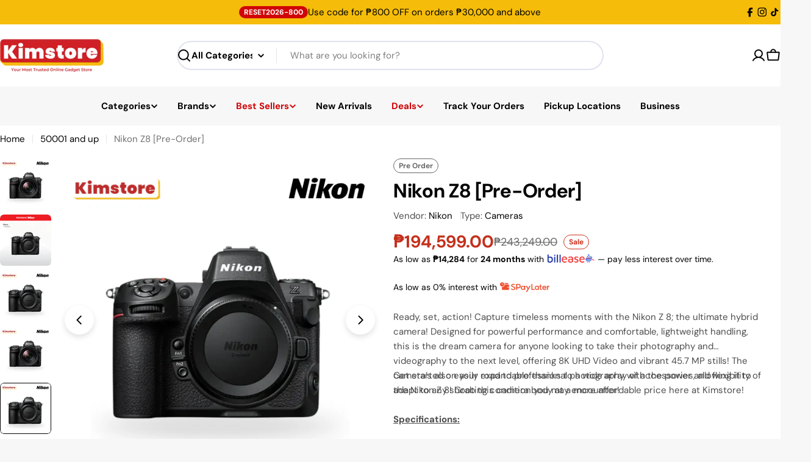

--- FILE ---
content_type: text/css
request_url: https://www.kimstore.com/cdn/shop/t/78/assets/component-product-variant-picker.css?v=37591462346376144301757312795
body_size: 476
content:
variant-selects{display:block}variant-selects input:is([type=checkbox],[type=radio]):is(:disabled,.disabled)+label{cursor:pointer}.product-form__input input[type=radio]{clip:rect(0,0,0,0);overflow:hidden;position:absolute;height:1px;width:1px}.product-form__input input[type=radio]:not(.disabled):not(.visually-disabled)+label>.label-unavailable{display:none}.product-form__input--dropdown{--swatch-input--size: 2rem;margin-bottom:1.6rem}.product-form__input--dropdown .dropdown-swatch{position:absolute;inset-inline-start:1.6rem;top:calc(50% - var(--swatch-input--size) / 2);width:var(--swatch-input--size);height:var(--swatch-input--size);z-index:1}.product-form__input--dropdown .dropdown-swatch+select{padding-inline-start:calc(2.4rem + var(--swatch-input--size))}.product-form__input--button{--variant-pills-border-width: 1px}.product-form__input--button input[type=radio]+label{display:flex;align-items:center;justify-content:center;text-align:center;position:relative;cursor:pointer;margin:0;padding:0 2rem;min-height:var(--buttons-height);min-width:var(--buttons-height);transition:all var(--duration-default) ease;color:rgb(var(--color-foreground));background-color:rgb(var(--color-background));border:var(--variant-pills-border-width) solid rgb(var(--color-foreground));border-radius:var(--variant-pills-radius, var(--buttons-radius))}.product-form__input--button input[type=radio]+label:hover{background-color:rgb(var(--color-foreground));color:rgb(var(--color-background))}.product-form__input--button input[type=radio]:checked+label{background-color:rgb(var(--color-foreground));color:rgb(var(--color-background))}.product-form__input--button input[type=radio]:checked+label::selection{background-color:rgba(var(--color-background),.3)}.product-form__input--button input[type=radio]:disabled+label,.product-form__input--button input[type=radio].disabled+label{border-color:var(--color-foreground-lighten-19);color:var(--color-foreground-lighten-19)}.product-form__input--button input[type=radio]:disabled+label:before,.product-form__input--button input[type=radio].disabled+label:before{content:"";position:absolute;width:100%;height:100%;top:0;left:0;background:linear-gradient(to bottom left,transparent calc(50% - var(--variant-pills-border-width)),var(--color-foreground-lighten-19) 50%,transparent calc(50% + var(--variant-pills-border-width))) no-repeat;border-radius:inherit;z-index:1}.product-form__input--button input[type=radio]:disabled+label:hover,.product-form__input--button input[type=radio].disabled+label:hover{color:rgb(var(--color-background))}.product-form__input--button input[type=radio]:disabled:checked+label,.product-form__input--button input[type=radio].disabled:checked+label{color:rgba(var(--color-background),.5)}.product-form__input--button input[type=radio]:disabled:checked+label:before,.product-form__input--button input[type=radio].disabled:checked+label:before{background:linear-gradient(to bottom left,transparent calc(50% - var(--variant-pills-border-width)),rgba(var(--color-background),.5) 50%,transparent calc(50% + var(--variant-pills-border-width))) no-repeat}.product-form__input--button input[type=radio]:focus-visible+label,.product-form__input--button input[type=radio].focused+label{box-shadow:0 0 0 .3rem rgb(var(--color-background)),0 0 0 .5rem rgba(var(--color-foreground),.55)}.product-form__input--button-square{--swatch-radius: 0}.product-form__input--button-square input[type=radio]+label,.product-form__input--button-square input[type=radio]+label>.swatch-color{border-radius:0}.product-form__input--button-square input[type=radio]+label:not([data-swatch-type=variant_image],[data-swatch-type=color_swatch],[data-swatch-type=shopify_swatch],[data-swatch-type=text]){padding:0 .8rem}.product-form__input--button-circle{--swatch-radius: 9999px}.product-form__input--button-circle input[type=radio]+label:not([data-swatch-type=variant_image],[data-swatch-type=color_swatch],[data-swatch-type=shopify_swatch]){border-radius:calc(var(--buttons-height) / 2)}.product-form__input--button-circle input[type=radio]+label:not([data-swatch-type=variant_image],[data-swatch-type=color_swatch],[data-swatch-type=shopify_swatch],[data-swatch-type=text]){padding:0 .8rem}.product-form__input--button-standard{--swatch-radius: var(--small-blocks-radius);--variant-pills-radius: var(--small-blocks-radius)}.product-form__input--color .swatch-color,.product-form__input--swatch .swatch-color{background:var(--swatch-background);background-position:var(--swatch-focal-point, 50%);background-size:cover;min-width:calc(var(--swatch-size) - .2rem);min-height:calc(var(--swatch-size) - .2rem);border-radius:var(--swatch-radius);position:relative}.product-form__input--color .swatch-color:before,.product-form__input--swatch .swatch-color:before{content:"";position:absolute;top:0;right:0;bottom:0;left:0;border-radius:inherit;transition:all var(--duration-default)}.product-form__input--color .swatch-color:before,.product-form__input--swatch .swatch-color:before{opacity:0;box-shadow:0 0 0 .1rem rgba(var(--color-border),var(--color-border-alpha, 1)),0 0 0 .4rem rgb(var(--color-background)),0 0 0 .5rem var(--active-shadow-color)}.product-form__input--color .swatch-color:after,.product-form__input--swatch .swatch-color:after{display:none}.product-form__input--color input[type=radio]:checked+label .swatch-color,.product-form__input--swatch input[type=radio]:checked+label .swatch-color{--active-shadow-color: rgb(var(--color-foreground))}.product-form__input--color input[type=radio]:checked+label .swatch-color:before,.product-form__input--swatch input[type=radio]:checked+label .swatch-color:before{opacity:1}.product-form__input--color input[type=radio]:is(.disabled)+label,.product-form__input--swatch input[type=radio]:is(.disabled)+label{opacity:1}.product-form__input--color input[type=radio]:is(.disabled)+label .swatch-color,.product-form__input--swatch input[type=radio]:is(.disabled)+label .swatch-color{opacity:.5}.product-form__input--color input[type=radio]:is(.disabled)+label .swatch-color:before,.product-form__input--swatch input[type=radio]:is(.disabled)+label .swatch-color:before{background:linear-gradient(to bottom left,transparent calc(50% - .5px),var(--color-foreground-lighten-19) calc(50% - .5px) calc(50% + .5px),transparent calc(50% + .5px));opacity:1;box-shadow:none}.product-form__input--color input[type=radio]:is(.disabled):checked+label .swatch-color:before,.product-form__input--swatch input[type=radio]:is(.disabled):checked+label .swatch-color:before{top:-.5rem;right:-.5rem;bottom:-.5rem;left:-.5rem;box-shadow:0 0 0 .1rem var(--color-foreground-lighten-19)}.product-form__input--swatch{display:flex;flex-wrap:wrap}@media screen and (forced-colors: active){.product-form__input--button input[type=radio]:checked+label{text-decoration:underline}.product-form__input--button input[type=radio]:focus-visible+label{outline:transparent solid 1px;outline-offset:2px}}
/*# sourceMappingURL=/cdn/shop/t/78/assets/component-product-variant-picker.css.map?v=37591462346376144301757312795 */


--- FILE ---
content_type: text/javascript
request_url: https://www.kimstore.com/cdn/shop/t/78/assets/pickup-availability.js?v=34210638632478630691759288635
body_size: 152
content:
customElements.get("pickup-availability")||customElements.define("pickup-availability",class extends HTMLElement{constructor(){super(),this.hasAttribute("available")&&(this.errorHtml=this.querySelector("template").content.firstElementChild.cloneNode(!0),this.onClickRefreshList=this.onClickRefreshList.bind(this),this.fetchAvailability(this.dataset.variantId))}fetchAvailability(variantId){let rootUrl=this.dataset.rootUrl;rootUrl.endsWith("/")||(rootUrl=rootUrl+"/");const variantSectionUrl=`${rootUrl}variants/${variantId}/?section_id=pickup-availability`;fetch(variantSectionUrl).then(response=>response.text()).then(text=>{const sectionInnerHTML=new DOMParser().parseFromString(text,"text/html").querySelector(".shopify-section");this.renderPreview(sectionInnerHTML)}).catch(e=>{const button=this.querySelector("button");button&&button.removeEventListener("click",this.onClickRefreshList),this.renderError()})}onClickRefreshList(evt){this.fetchAvailability(this.dataset.variantId)}update(variant){variant?.available?this.fetchAvailability(variant.id):(this.removeAttribute("available"),this.innerHTML="")}renderError(){this.innerHTML="",this.appendChild(this.errorHtml),this.querySelector("button").addEventListener("click",this.onClickRefreshList)}renderPreview(sectionInnerHTML){const drawer=document.querySelector("pickup-availability-drawer");if(drawer&&drawer.remove(),!sectionInnerHTML.querySelector("pickup-availability-preview")){this.innerHTML="",this.removeAttribute("available");return}this.innerHTML=sectionInnerHTML.querySelector("pickup-availability-preview").outerHTML,this.setAttribute("available",""),document.body.appendChild(sectionInnerHTML.querySelector("pickup-availability-drawer"));const items=document.querySelectorAll(".pickup-availability-list__item");let allUnavailable=!1;const preorder_item=document.querySelector(".jsc-preorder-item");let preorder=!1;if(items.length>0&&(allUnavailable=Array.from(items).every(item=>item.getAttribute("data-location-available")==="false")),preorder_item&&(preorder=!0),console.log("Are all stores unavailable?",allUnavailable),allUnavailable==!0){const locationEl=document.querySelector(".pickup-availability-info__location");locationEl&&(locationEl.textContent="Pickup currently unavailable at all stores.");const viewStore=document.querySelector(".pickup-availability-info__pickup-help");viewStore&&(viewStore.textContent="View stores lists.")}if(preorder==!0){const locationEl=document.querySelector(".pickup-availability-info__location");locationEl&&(locationEl.textContent="Pickup currently unavailable at all stores.");const viewStore=document.querySelector(".pickup-availability-info__pickup-help");viewStore&&(viewStore.style.display="none");const pickupButton=document.querySelector(".pickup-availability-button");pickupButton&&(pickupButton.style.display="none");const pickupTime=document.querySelector(".pickup-availability-info__pickup-time");pickupTime&&(pickupTime.style.display="none")}}}),customElements.get("pickup-availability-drawer")||customElements.define("pickup-availability-drawer",class extends BasicModal{constructor(){super()}});
//# sourceMappingURL=/cdn/shop/t/78/assets/pickup-availability.js.map?v=34210638632478630691759288635


--- FILE ---
content_type: text/javascript
request_url: https://www.kimstore.com/cdn/shop/t/78/assets/jsc-reset-scripts.js?v=109814410373152992061767017849
body_size: 2423
content:
$(function(){cartJSEvent(),updateGWPbar(),$(window).on("resize",function(){console.log("resize screen")})}),initCollectionListFlickity=()=>{var $coll_list_slider=$(".jsc-collection-list-slider .collection-list__items");$coll_list_slider.length>0&&($(window).width()>=1024?$coll_list_slider.each(function(){$(this).flickity({cellAlign:"left",contain:!0,wrapAround:!0,prevNextButtons:!1,pageDots:!1})}):$coll_list_slider.each(function(){$(this).flickity("destroy")}))},cartJSEvent=()=>{window.__jscLastCartItemCount=window.__jscLastCartItemCount??null,$(document).on("cart.requestComplete",function(event,cart){if(console.log("cart updated"),location.href.includes("/cart"))$(".jsc-page-loading").remove(),location.reload();else{const lastCount=window.__jscLastCartItemCount,currentCount=typeof cart?.item_count=="number"?cart.item_count:null,resetTerms=lastCount===null?!0:currentCount!==null&&currentCount>lastCount;window.__jscLastCartItemCount=currentCount,document.dispatchEvent(new CustomEvent("cart:refresh",{bubbles:!0,detail:{open,resetTerms}})),setTimeout(function(){updateGWPbar()},1e3)}}),$(document).on("cart.requestStarted",function(event,cart){if(location.href.includes("/cart")){var $html=`<div class="jsc-page-loading">
                  <div class="jsc-spinner-container">
                    <div class="jsc-loading-text">Updating your cart...</div>
                  </div>
                </div>`;$("body").prepend($html)}console.log("updating cart")})},cartJSAddQuery=(vid,qty,obj)=>{CartJS.addItem(vid,qty,obj,{success:function(data,textStatus,jqXHR){},error:function(jqXHR,textStatus,errorThrown){console.log("Error occur !",errorThrown)}})},cartJSUpdateQuery=(vid,qty,obj)=>{CartJS.updateItemById(vid,qty,obj,{success:function(data,textStatus,jqXHR){location.href.includes("/cart")&&(data.item_count||$(".jsc-cart-container").load(location.href+" .jsc-cart-container>*",""))},error:function(jqXHR,textStatus,errorThrown){console.log("Error occur !",errorThrown)}})},cartGift=()=>{addCartGift(),removeCartGift()},addCartGift=()=>{var $elem=$(".jsc-cart-gift");$elem.each(function(){var $vid=parseInt($(this).val()),$obj={},$promoNo=$(this).attr("data-promo");$obj._Cart_Gift=$promoNo,$obj._Cart_GWP="Free Gift",$elem.length>0&&cartJSAddQuery($vid,1,$obj)})},removeCartGift=()=>{var $elem=$(".jsc-cart-gift-remove");$elem.each(function(){var $key=parseInt($(this).val());$elem.length>0&&cartJSUpdateQuery($key,0,{})})},gwpTierFunction=isOpenDrawer=>{console.log("gwpTierFunction");var $deleteEle=$(".jsc-remove-gwp");if($deleteEle.length>0)$deleteEle.each(function(){var $vid=$(this).val(),$qty=0;console.log("remove tier",$vid),cartJSUpdateQuery($vid,$qty,{},!1)});else{var $ele=$("._cartGwp");$ele.each(function(){var $gwpcart_product={},$vid=parseInt($(this).attr("data-vid")),$tierNo=$(this).attr("data-tier"),$tierCol=$(this).attr("data-col");$gwpcart_product["_GWP Tier "+$tierNo]=!0,$gwpcart_product._Cart_GWP="Free Gift",$tierCol&&($gwpcart_product._GWP_col=$tierCol),$(this).length>0&&cartJSAddQuery($vid,1,$gwpcart_product,!1)})}},removeTierGift=()=>{var $deleteEle=$(".jsc-remove-gwp");$deleteEle.length>0&&$deleteEle.each(function(){var $vid=$(this).val(),$qty=0;console.log("remove tier",$vid),cartJSUpdateQuery($vid,$qty,{},!1)})},masterPromo=()=>{const isDrawer=!location.href.includes("/cart");gwpTierFunction(isDrawer),cartGift()},calculateProgressGWP=(currentVal,targetVal)=>{var freeGiftSection=$(".jsc-cart-freegift-section"),cartMinText=freeGiftSection.find(".cart-shipping__wrapper").attr("minprice-aud"),cartMinVal=parseInt(cartMinText),progressBar=freeGiftSection.find(".cart-shippingThreshold__progress"),progressNum=freeGiftSection.find(".cart-shipping__num"),progressOuter=freeGiftSection.find(".cart-shipping__numOuter"),successMsg=freeGiftSection.find(".cart-shipping__success"),freeItemId=freeGiftSection.find(".cart-shipping__wrapper").attr("data-item-id"),isGwpInCart=!1;freeGiftSection.length>0?$.when($.getJSON("/cart.js",function(cart){for(var _totalPrice=cart.total_price,$cartItems=cart.items,i=0;i<$cartItems.length;i++){var $itemID=$cartItems[i].id,$itemGwpProp=$cartItems[i].properties._Cart_GWP,$itemGwpPropPromo=$cartItems[i].properties._Cart_Gift;freeItemId==$itemID&&$itemGwpProp=="Free Gift"&&$itemGwpPropPromo==1&&(isGwpInCart=!0)}if(console.log("isGwpInCart",isGwpInCart),_totalPrice>0){freeGiftSection.removeClass("d-none");var calcFreeDeliveryVal=(cartMinVal-_totalPrice)/100,progressWidth=Math.round(100*_totalPrice/cartMinVal);progressWidth>=100&&(progressWidth=100);var progressWidthPercent=progressWidth.toString()+"%";progressBar.each(function(){$(this).css({width:progressWidthPercent})}),_totalPrice>=cartMinVal?(progressOuter.hide(),successMsg.show(),isGwpInCart==!1?$(".jsc-cart-items-section").append('<input type="hidden" value="'+freeItemId+'" class="jsc-cart-gift" data-promo="1">'):$(".jsc-cart-items-section .jsc-cart-gift").remove()):(progressNum.text(calcFreeDeliveryVal),progressOuter.show(),successMsg.hide(),isGwpInCart==!0&&$(".jsc-cart-items-section").append('<input type="hidden" value="'+freeItemId+'" class="jsc-cart-gift-remove jsc-promo-1">'))}else freeGiftSection.addClass("d-none")})).then(function(){masterPromo()}):masterPromo()},updateGWPbar=()=>{setTimeout(function(){calculateProgressGWP()},500)},$(document).on("cart:updated product-ajax:added",function(event){updateGWPbar()}),wishlistButtonClicked=(e,button)=>{e.preventDefault();const productId=button.dataset.productId,customerId=button.dataset.customerId,isActive=button.dataset.active==="true",payload={shop_id:"kimstore-enterprise-corp.myshopify.com",customer_id:customerId,product_id:productId},addUrl="https://simple-wishlist-app.webmavens.com/api/addToWishlist",deleteUrl="https://simple-wishlist-app.webmavens.com/api/deleteFromWishlist",addBtns=document.getElementsByClassName("custom-wishlist-btn-"+productId),activeDiv=document.getElementsByClassName("active-"+productId),inactiveDiv=document.getElementsByClassName("inactive-"+productId);isActive?fetch(deleteUrl,{method:"POST",headers:{"Content-Type":"application/x-www-form-urlencoded"},body:new URLSearchParams(payload).toString()}).then(response=>response.json()).then(data=>{console.log("Delete Wishlist response:",data);for(let el of addBtns)el.setAttribute("data-active","false");for(let el of activeDiv)el.style.display="none";for(let el of inactiveDiv)el.style.display="block"}).catch(error=>{console.error("Delete Wishlist failed:",error)}):fetch(addUrl,{method:"POST",headers:{"Content-Type":"application/x-www-form-urlencoded"},body:new URLSearchParams(payload).toString()}).then(data=>{console.log("Add to Wishlist response:",data);for(let el of addBtns)el.setAttribute("data-active","true");for(let el of activeDiv)el.style.display="block";for(let el of inactiveDiv)el.style.display="none"}).catch(error=>{console.error("Add to Wishlist failed:",error)})},$(function(){new MutationObserver((mutationsList,observer2)=>{const addBtns=document.querySelectorAll(".custom-wishlist-btn");let processedProductId={};addBtns.forEach(el=>{const productId=el.dataset.productId,addBtn=document.querySelectorAll(".custom-wishlist-btn-"+productId),activeDiv=document.getElementsByClassName("active-"+productId),inactiveDiv=document.getElementsByClassName("inactive-"+productId);if(processedProductId[productId]!=null)if(el.dataset.processed="true",processedProductId[productId]===1){for(let el2 of addBtn)el2.setAttribute("data-active","true");for(let el2 of activeDiv)el2.style.display="block";for(let el2 of inactiveDiv)el2.style.display="none"}else{for(let el2 of addBtn)el2.setAttribute("data-active","false");for(let el2 of activeDiv)el2.style.display="none";for(let el2 of inactiveDiv)el2.style.display="block"}if(!el.dataset.processed){el.dataset.processed="true";const productTitle=el.dataset.productName,payload={shop_id:"kimstore-enterprise-corp.myshopify.com",customer_id:el.dataset.customerId,product_id:productId};fetch("https://simple-wishlist-app.webmavens.com/api/checkWishlist",{method:"POST",headers:{"Content-Type":"application/x-www-form-urlencoded"},body:new URLSearchParams(payload).toString()}).then(response=>response.json()).then(data=>{if(console.log("Wishlist check response "+productTitle+": ",data),processedProductId={...processedProductId,productId:data},data===1){for(let el2 of addBtn)el2.setAttribute("data-active","true");for(let el2 of activeDiv)el2.style.display="block";for(let el2 of inactiveDiv)el2.style.display="none"}else{for(let el2 of addBtn)el2.setAttribute("data-active","false");for(let el2 of activeDiv)el2.style.display="none";for(let el2 of inactiveDiv)el2.style.display="block"}}).catch(error=>{console.error("Wishlist check failed "+productTitle+":",error)})}})}).observe(document.body,{childList:!0,subtree:!0})}),productCollapsibleTabClicked=(e,button)=>{const clickedSummary=e.target&&e.target.closest&&e.target.closest("summary");if(!clickedSummary||!button.contains(clickedSummary))return;button.getAttribute("aria-expanded")==="true"&&(hideProductDescriptionBlocks(!1),setTimeout(()=>{button.scrollIntoView({behavior:"smooth",block:"center",inline:"nearest"})},200))},productAccordionClicked=(e,button)=>{const clickedSummary=e.target&&e.target.closest&&e.target.closest("summary");if(!clickedSummary||!button.contains(clickedSummary))return;button.getAttribute("aria-expanded")==="true"?(hideProductDescriptionBlocks(!0),setTimeout(()=>{button.scrollIntoView({behavior:"smooth",block:"start",inline:"nearest"})},100)):hideProductDescriptionBlocks(!1)},hideProductDescriptionBlocks=hide=>{const productDescription=document.querySelectorAll(".product-description-block");productDescription&&productDescription.forEach(block=>{block.style.display=hide?"none":"block"})},document.addEventListener("DOMContentLoaded",function(){function moveAccordion(){const wrapper=document.querySelector(".product__blocks-below-media"),delivery=document.querySelector(".product__block--icon-with-text-vertical");if(!(!wrapper||!delivery))if(window.innerWidth<768)delivery.nextElementSibling!==wrapper&&(delivery.insertAdjacentElement("afterend",wrapper),wrapper.style.marginTop="0");else{const mediaContainer=document.querySelector(".product__media-container");mediaContainer&&mediaContainer!==wrapper.parentNode&&mediaContainer.appendChild(wrapper)}}moveAccordion(),window.addEventListener("resize",moveAccordion)}),equalizeCartProductCardHeight=()=>{var items=document.getElementsByClassName("cart-product-cart__info");if(items.length){for(var maxHeight=0,i=0;i<items.length;i++){var h=items[i].offsetHeight;h>maxHeight&&(maxHeight=h)}for(var i=0;i<items.length;i++)items[i].style.height=maxHeight+"px"}},document.addEventListener("DOMContentLoaded",function(){const descriptionText=document.querySelector(".product-description-text");if(!descriptionText)return;const maxHeight=window.innerWidth<=768?window.innerHeight*2:500;descriptionText.scrollHeight>maxHeight&&(descriptionText.style.maxHeight=maxHeight+"px",descriptionText.style.overflow="hidden")}),addUpsell=e=>{var varID=$(e).data("id"),varAvail=$(e).data("available"),varQty=1,propsObj={};varAvail==!0&&(propsObj._addon_item=!0,console.log("add this variant",varID),CartJS.addItem(varID,varQty,propsObj,{success:function(data,textStatus,jqXHR){console.log("Added item to cart")},error:function(jqXHR,textStatus,errorThrown){console.log("Error occur !",errorThrown,jqXHR)}}))};
//# sourceMappingURL=/cdn/shop/t/78/assets/jsc-reset-scripts.js.map?v=109814410373152992061767017849
